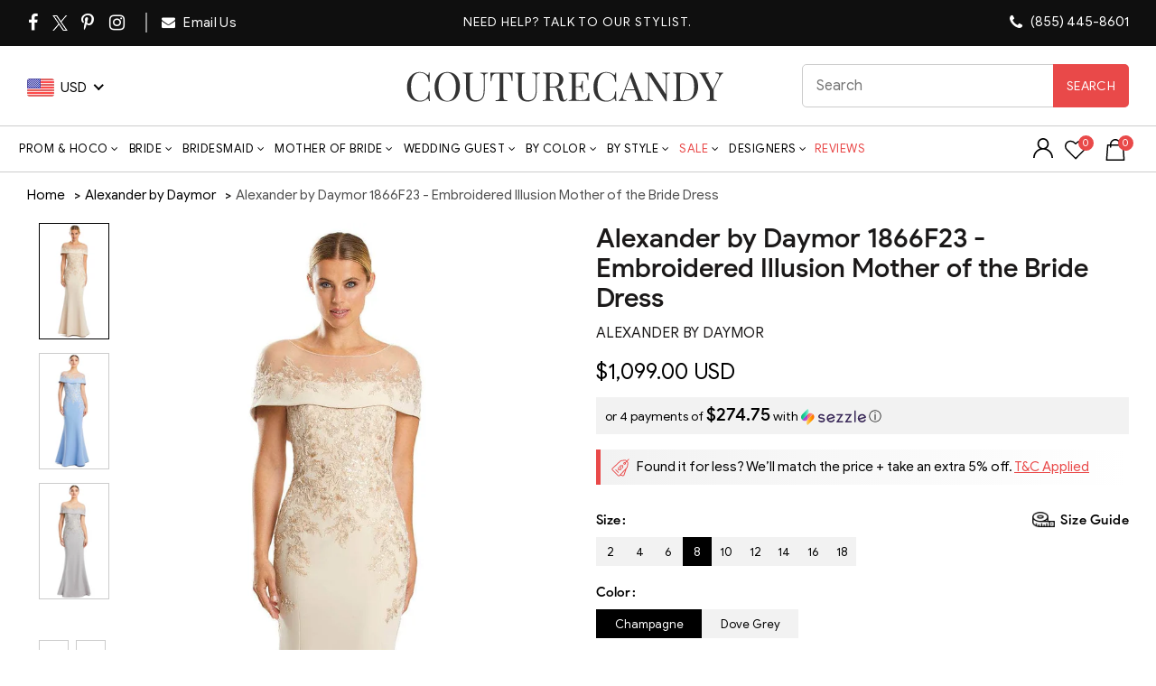

--- FILE ---
content_type: text/html; charset=UTF-8
request_url: https://api.reviews.io/json-ld/product/richsnippet?sku=alexander-by-daymor-1866f23-embroidered-illusion-mother-of-the-bride-dress%3Bdaymor_1866F23-CHAMPAGNE-0%3Bdaymor_1866F23-CHAMPAGNE-2%3Bdaymor_1866F23-CHAMPAGNE-4%3Bdaymor_1866F23-CHAMPAGNE-6%3Bdaymor_1866F23-CHAMPAGNE-8%3Bdaymor_1866F23-CHAMPAGNE-10%3Bdaymor_1866F23-CHAMPAGNE-12%3Bdaymor_1866F23-CHAMPAGNE-14%3Bdaymor_1866F23-CHAMPAGNE-16%3Bdaymor_1866F23-CHAMPAGNE-18%3Bdaymor_1866F23-CHAMPAGNE-20%3Bdaymor_1866F23-CIELO-0%3Bdaymor_1866F23-CIELO-2%3Bdaymor_1866F23-CIELO-4%3Bdaymor_1866F23-CIELO-6%3Bdaymor_1866F23-CIELO-8%3Bdaymor_1866F23-CIELO-10%3Bdaymor_1866F23-CIELO-12%3Bdaymor_1866F23-CIELO-14%3Bdaymor_1866F23-CIELO-16%3Bdaymor_1866F23-CIELO-18%3Bdaymor_1866F23-CIELO-20%3Bdaymor_1866F23-DOVE%20GREY-0%3Bdaymor_1866F23-DOVE%20GREY-2%3Bdaymor_1866F23-DOVE%20GREY-4%3Bdaymor_1866F23-DOVE%20GREY-6%3Bdaymor_1866F23-DOVE%20GREY-8%3Bdaymor_1866F23-DOVE%20GREY-10%3Bdaymor_1866F23-DOVE%20GREY-12%3Bdaymor_1866F23-DOVE%20GREY-14%3Bdaymor_1866F23-DOVE%20GREY-16%3Bdaymor_1866F23-DOVE%20GREY-18%3Bdaymor_1866F23-DOVE%20GREY-20%3Bdaymor_1866F23-NAVY-0%3Bdaymor_1866F23-NAVY-2%3Bdaymor_1866F23-NAVY-4%3Bdaymor_1866F23-NAVY-6%3Bdaymor_1866F23-NAVY-8%3Bdaymor_1866F23-NAVY-10%3Bdaymor_1866F23-NAVY-12%3Bdaymor_1866F23-NAVY-14%3Bdaymor_1866F23-NAVY-16%3Bdaymor_1866F23-NAVY-18%3Bdaymor_1866F23-NAVY-20%3Bdaymor_1866F23-QUARTZ-0%3Bdaymor_1866F23-QUARTZ-2%3Bdaymor_1866F23-QUARTZ-4%3Bdaymor_1866F23-QUARTZ-6%3Bdaymor_1866F23-QUARTZ-8%3Bdaymor_1866F23-QUARTZ-10%3Bdaymor_1866F23-QUARTZ-12%3Bdaymor_1866F23-QUARTZ-14%3Bdaymor_1866F23-QUARTZ-16%3Bdaymor_1866F23-QUARTZ-18%3Bdaymor_1866F23-QUARTZ-20%3B40993681506387%3B40993681539155%3B40993681571923%3B40993681604691%3B40993681637459%3B40993681670227%3B40993681702995%3B40993681735763%3B40993681768531%3B40993681801299%3B40993681834067%3B40993681899603%3B40993681932371%3B40993681965139%3B40993681997907%3B40993682030675%3B40993682063443%3B40993682096211%3B40993682128979%3B40993682161747%3B40993682194515%3B40993682227283%3B40993682292819%3B40993682325587%3B40993682358355%3B40993682391123%3B40993682423891%3B40993682456659%3B40993682489427%3B40993682522195%3B40993682554963%3B40993682587731%3B40993682620499%3B40993682686035%3B40993682718803%3B40993682751571%3B40993682784339%3B40993682817107%3B40993682849875%3B40993682882643%3B40993682915411%3B40993682948179%3B40993682980947%3B40993683013715%3B40993683079251%3B40993683112019%3B40993683144787%3B40993683177555%3B40993683210323%3B40993683243091%3B40993683275859%3B40993683308627%3B40993683341395%3B40993683374163%3B40993683406931&store=couturecandy-com&url=https://www.couturecandy.com/products/alexander-by-daymor-1866f23-embroidered-illusion-mother-of-the-bride-dress&data=true
body_size: 253
content:
{
	"@context" : "http://schema.org",
	"@type" : "Product"

  			
		    ,"name" : "Alexander by Daymor 1866F23 - Embroidered Illusion Mother of the Bride Dress 0 / Champagne",
		"image" : "https://cdn.shopify.com/s/files/1/0144/7018/5017/files/alexander-by-daymor-1866f23-embroidered-illusion-mother-of-the-bride-dress-special-occasion-dress-32673126613075.jpg?v=1752740539",
				"sku" : "daymor_1866F23-CHAMPAGNE-0"
		    
}
